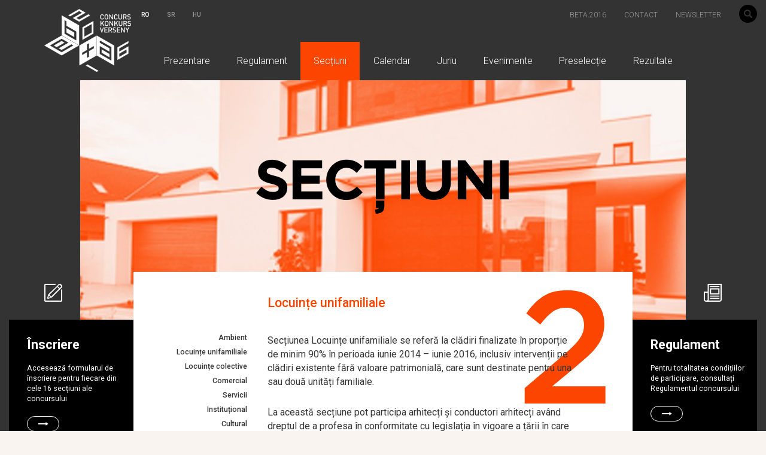

--- FILE ---
content_type: text/html; charset=utf-8
request_url: http://competition2016.betacity.eu/ro/categorii/locuinte-unifamiliale/
body_size: 10594
content:





<!DOCTYPE html>
<!--[if lt IE 7]>      <html class="no-js lt-ie9 lt-ie8 lt-ie7"> <![endif]-->
<!--[if IE 7]>         <html class="no-js lt-ie9 lt-ie8"> <![endif]-->
<!--[if IE 8]>         <html class="no-js lt-ie9"> <![endif]-->
<!--[if gt IE 8]><!--> <html class="no-js"> <!--<![endif]-->
	<head>
		<meta charset="utf-8" />
		<meta http-equiv="X-UA-Compatible" content="IE=edge" />
		<meta name="google-site-verification" content="2SnASUUVmxrEb1fbvxXh9EkdmeByN8IN12p13V8oiu0" />
	
		
	<meta property="og:url"           content="http://competition2016.betacity.eu/ro/categorii/locuinte-unifamiliale/" />
	<meta property="og:type"          content="website"/>
	<meta property="og:title"         content='Locuințe unifamiliale' />
	<meta property="og:description"   content="locuințe pentru una sau două unități familiale " />
	<meta property="og:image"         content="http://2016.betacity.eu/media/original_images/2_locuinte_unifamiliale_fXSn0D3.jpg"/>


		<meta property="fb:app_id"        content="300755356926170" />

		<title>
	Locuințe unifamiliale
</title>
		<meta name="viewport" content="width=device-width, initial-scale=1" />

		
		
	 <meta name="description" content="locuințe pentru una sau două unități familiale" />
	 <link rel="alternate" hreflang="ro" href="http://competition2016.betacity.eu/ro/categorii/locuinte-unifamiliale/">
	 <link rel="alternate" hreflang="hu" href="http://competition2016.betacity.eu/hu/categorii/locuinte-unifamiliale/">
	 <link rel="alternate" hreflang="sr-latn" href="http://competition2016.betacity.eu/sr-latn/categorii/locuinte-unifamiliale/">


		
		<link rel="stylesheet" href="//netdna.bootstrapcdn.com/bootstrap/3.3.2/css/bootstrap.min.css">
		<link rel="stylesheet" type="text/css" href="/static/vendor/flexslider/flexslider.css">
		<link rel="stylesheet" type="text/css" href="/static/vendor/font-awesome/css/font-awesome.css">
		<link rel="stylesheet" type="text/css" href="/static/vendor/parsley/parsley.css" />
		<link rel="stylesheet" type="text/css" href="/static/vendor/blightbox/dark.css" />
		<link rel="stylesheet" type="text/css" href="/static/css/competition.css">

		<script src='/static/vendor/jquery/js/jquery-2.2.1.min.js'></script>
		<script src='/static/vendor/jquery-cookie/js/jquery.cookie.js'></script>
		<script src="/static/vendor/blightbox/ekko-lightbox.min.js"></script>

		<script src='/static/vendor/flexslider/jquery.flexslider-min.js'></script>
		<script src='/static/vendor/imgliquid/imgLiquid-min.js'></script>
		<script type="text/javascript" src="/static/js/betacity.js"></script>

		<script src="//maxcdn.bootstrapcdn.com/bootstrap/3.3.2/js/bootstrap.min.js"></script>
		<script src="/static/vendor/parsley/parsley.js"></script>
		
			
		

		<link rel="shortcut icon" href="/static/img/icons/favicon.ico" type="image/x-icon">
		<link rel="icon" href="/static/img/icons/favicon.ico" type="image/x-icon">
	</head>

	<body class="template-categorie">
		

		
			
			








<div role="navigation" class="navbar navbar-inverse">
	<div class="container">
		<div class="col-md-offset-1">
			<div class="navbar-header">
				<button data-target=".navbar-collapse" data-toggle="collapse" class="navbar-toggle" type="button">
					<span class="sr-only">Toggle navigation</span>
					<span class="icon-bar"></span>
					<span class="icon-bar"></span>
					<span class="icon-bar"></span>
				</button>

				<a href="/" class="navbar-brand" title="Concurs" data-placement="top">

					
						<img src="/static/img/logo/logo_concurs.png" class="hidden-xs">
						<img src="/static/img/logo/logo_concurs_n.png" class="visible-xs">
					

				</a>
			</div>
		</div>

		<div class="navbar-collapse collapse">
			<div class="row">
				<div class="col-md-offset-1">
					<ul class="nav navbar-nav navbar-left language_switch">
						<li class="">
							<a href="#" class='select_lang  active' lang='ro'>RO</a>
						</li>
						<li>
							<a href="#" class='select_lang ' lang='sr-Latn'>SR</a>
						</li>
						<li>
							<a href="#" class='select_lang ' lang='hu'>HU</a>
						</li>
					</ul>

					<form class="navbar-form navbar-right" role="search" action="/ro/search/" method="get">
						<div class="input-group search_div">
							<input type="text" name="query" class="search_text" placeholder="SEARCH" value="" />
							<div class="input-group-btn">
								<button type="submit" class="btn search_btn"><i class="glyphicon glyphicon-search"></i></button>
							</div>
						</div>
					</form>

					<div class="navbar-right left_search_menu">
						<ul class="nav navbar-nav">
							<li>
								<a href="http://2016.betacity.eu">BETA.2016</a>
							</li>
							<li>
								<a href="/contact">CONTACT</a>
							</li>
							<li>
								<a href="#" data-toggle="modal" data-target="#modal_news">NEWSLETTER</a>
							</li>
						</ul>
					</div>
				</div>
			</div>

			<div class="row">
				<div class="col-md-offset-2 col-md-9">
					<ul class="nav navbar-nav main-nav">
						
							<li class="">
									<a href="/ro/prezentare/">Prezentare</a>
							</li>
						
							<li class="">
									<a href="/ro/regulament/">Regulament</a>
							</li>
						
							<li class=" active">
									<a href="/ro/categorii/">Secțiuni</a>
							</li>
						
							<li class="">
									<a href="/ro/calendar/">Calendar</a>
							</li>
						
							<li class="">
									<a href="/ro/juriu/">Juriu</a>
							</li>
						
							<li class="">
									<a href="/ro/evenimente/">Evenimente</a>
							</li>
						
							<li class="">
									<a href="/ro/preselectie/">Preselecție</a>
							</li>
						
							<li class="">
									<a href="/ro/rezultate/">Rezultate</a>
							</li>
						
					</ul>
				</div>
			</div>
		</div>
	</div>
</div>


<div class="modal fade" tabindex="-1" role="dialog" id="modal_news">
	<div class="modal-dialog">
		<div class="modal-content">
			<div class="modal-header">
				<button type="button" class="close" data-dismiss="modal" aria-label="Close"><span aria-hidden="true">&times;</span></button>
			</div>
			<div class="modal-body">
				
					
<style type="text/css">
	#mc_embed_signup {
		/*background: #fff;*/
		clear: left;
		font-size: 14px;
	}

	#mc_embed_signup div.mce_inline_error {
		background-color: #000;
		color: #fc4600;
		font-weight: normal;
	}

	#mc_embed_signup div.mc-field-group {
		margin-bottom: 5px;
	}

	#mc_embed_signup div.mc-field-group,
	#mc_embed_signup div.clear {
		text-align: center;
	}

		#mce-responses {
			padding: 0 40px;
		}

		#mce-error-response,
		#mce-success-response {
			padding-top: 15px;
		}

		#mce-error-response {
			color: #fc4600;
		}


	/* 
		Add your own MailChimp form style overrides in your site stylesheet or in this style block.
		We recommend moving this block and the preceding CSS link to the HEAD of your HTML file. 
	*/
</style>

<div id="mc_embed_signup">
	<form action="//betacity.us13.list-manage.com/subscribe/post?u=6441c63685d9461751cfb7ed4&amp;id=4e4f5d3378" method="post" id="mc-embedded-subscribe-form" name="mc-embedded-subscribe-form" class="validate" target="_blank" novalidate>
		<div id="mc_embed_signup_scroll">
			<div class="mc-field-group">
				<input type="email" value="" name="EMAIL" class="required email" id="mce-EMAIL" placeholder="Adresa de e-mail">
			</div>
			<div class="mc-field-group">
				<input type="text" value="" name="LNAME" class="required" id="mce-LNAME" placeholder="Nume si prenume">
			</div>
			<div id="mce-responses" class="clear">
				<div class="response" id="mce-error-response" style="display:none"></div>
				<div class="response" id="mce-success-response" style="display:none"></div>
			</div>
			<!-- real people should not fill this in and expect good things - do not remove this or risk form bot signups-->
			<div style="position: absolute; left: -5000px;" aria-hidden="true">
				<input type="text" name="b_6441c63685d9461751cfb7ed4_4e4f5d3378" tabindex="-1" value="">
			</div>
			<div class="clear">
				<input type="submit" value="ABONARE" name="subscribe" id="mc-embedded-subscribe" class="button submit_but">
			</div>
		</div>
	</form>
</div>

<script type='text/javascript' src='//s3.amazonaws.com/downloads.mailchimp.com/js/mc-validate.js'></script>

<script type='text/javascript'>
	(function($) {
		window.fnames = new Array();
		window.ftypes = new Array();
		fnames[0] = 'EMAIL';
		ftypes[0] = 'email';
		fnames[2] = 'LNAME';
		ftypes[2] = 'text';
		/*
		 * Translated default messages for the $ validation plugin.
		 * Locale: RO
		 */
		$.extend($.validator.messages, {
			required: "Acest câmp este obligatoriu.",
			remote: "Te rugăm să completezi acest câmp.",
			email: "Te rugăm să introduci o adresă de email validă",
			url: "Te rugăm sa introduci o adresă URL validă.",
			date: "Te rugăm să introduci o dată corectă.",
			dateISO: "Te rugăm să introduci o dată (ISO) corectă.",
			number: "Te rugăm să introduci un număr întreg valid.",
			digits: "Te rugăm să introduci doar cifre.",
			creditcard: "Te rugăm să introduci un numar de carte de credit valid.",
			equalTo: "Te rugăm să reintroduci valoarea.",
			accept: "Te rugăm să introduci o valoare cu o extensie validă.",
			maxlength: $.validator.format("Te rugăm să nu introduci mai mult de {0} caractere."),
			minlength: $.validator.format("Te rugăm să introduci cel puțin {0} caractere."),
			rangelength: $.validator.format("Te rugăm să introduci o valoare între {0} și {1} caractere."),
			range: $.validator.format("Te rugăm să introduci o valoare între {0} și {1}."),
			max: $.validator.format("Te rugăm să introduci o valoare egal sau mai mică decât {0}."),
			min: $.validator.format("Te rugăm să introduci o valoare egal sau mai mare decât {0}.")
		});
	}(jQuery));
	var $mcj = jQuery.noConflict(true);

	$('#mc-embedded-subscribe-form').on('submit',function(e){

		$.ajax({
			url: '/ro/register_newsletter', 
			type: 'POST',
			data: {
				'email': $('#mce-EMAIL').val(),
				'name': $('#mce-LNAME').val(),
				'language': "ro"
			},
			success: function (data) {
				console.log(data);

			},
		});
	})
</script>
				
			</div>
			<div class="modal-footer">

			</div>
		</div>
	</div>
</div>



	<form action="/ro/i18n/setlang/" method="post" id="lang_select_form">
		<input type='hidden' name='csrfmiddlewaretoken' value='7EQ19lDAHVEXrSMEihXswyUjD4HWmlCI' />
		<input type="hidden" name='language' id='lang_input'>
	</form>
<!-- <div class="lang_selection"></div> -->


	<script>
	$( document ).ready(function() {

		$('.select_lang').click(function(e){
			e.preventDefault();
			var lang = $(this).attr('lang');
			$('#lang_input').val(lang)
			$('#lang_select_form').submit();
		});

		$('.navbar-collapse').on('show.bs.collapse', function () {
			// $("body").css("overflow", "hidden");
		});

		$('.navbar-collapse').on('hide.bs.collapse', function () {
			// $("body").css("overflow", "auto");
		});



	});


	</script>

		

		
<div class="container-fluid" style="background: #333;">
	<div class="container header_page">
	
		<div class="row"><h1 class="text-center">SECȚIUNI</h1></div>
		<div class="row">
			<div class="col-md-1 hidden-xs"><div class="icon pull-right"><img src="/static/img/icons/icon_inscriere.svg" ></div></div>
			<div class="container-image col-xs-12 col-md-10">
				<div style="height:100%"><img alt="Locuinţe unifamiliale" height="409" src="http://2016.betacity.eu/media/images/2_locuinte_unifamiliale_fXSn0D3.width-1200.jpg" width="1200"></div>
			</div>
			<div class="col-md-1 hidden-xs"><div class="icon"><img src="/static/img/icons/icon_regulament.svg" ></div></div>
		</div>
	
		<div class="row hidden-xs" style="min-height: 250px;">	
			<div class="col-md-2" style="padding: 0;">
				<div id="register_box" class="box">
					<h2>Înscriere</h2>
					Accesează formularul de înscriere pentru fiecare din cele 16 secțiuni ale concursului
					
					<div class="clearfix"></div>
					<a class="but_nav" href="/ro/inscriere-2"><i class="fa fa-long-arrow-right"></i></a>
				</div>
			</div>
			<div class="col-md-8"></div>
			<div class="col-md-2" style="padding: 0;">
				<div id="rules_box" class="box">
					<h2>Regulament</h2>
					Pentru totalitatea condițiilor de participare, consultați Regulamentul concursului
					<div class="clearfix"></div>
					<a class="but_nav" href="/ro/regulament"><i class="fa fa-long-arrow-right"></i></a>
				</div>
			</div>
		</div>
		<div class="row visible-xs">
			<div class="mbox">
				<a href="/ro/inscriere">
					<img src="/static/img/icons/icon_inscriere.svg" >
					<h2>Înscriere</h2>
				</a>
			</div>
			<div class="mbox">
				<a href="/ro/regulament">
					<img src="/static/img/icons/icon_regulament.svg" >
					<h2>Regulament</h2>
				</a>
			</div>
		</div>
	</div>
</div>
    
		
			
<div class="container-fluid">
	<div class="container">
		<div class="row">
			<div class="main_page col-md-offset-2 col-md-8">
				

	<div class="big_num">2</div>

	<div class="row">

		<div class="page_menu_side col-md-3 hidden-xs">
			<ul class="nav">
				
					<li><a href="/ro/categorii/ambient">Ambient</a></li>
				
					<li><a href="/ro/categorii/locuinte-unifamiliale">Locuințe unifamiliale</a></li>
				
					<li><a href="/ro/categorii/locuinte-colective">Locuințe colective</a></li>
				
					<li><a href="/ro/categorii/comercial">Comercial</a></li>
				
					<li><a href="/ro/categorii/servicii">Servicii</a></li>
				
					<li><a href="/ro/categorii/institutional">Instituțional</a></li>
				
					<li><a href="/ro/categorii/cultural">Cultural</a></li>
				
					<li><a href="/ro/categorii/patrimoniu">Patrimoniu</a></li>
				
					<li><a href="/ro/categorii/dezvoltare-urbanarurala">Dezvoltare urbană/rurală</a></li>
				
					<li><a href="/ro/categorii/spatiu-public">Spațiu public</a></li>
				
					<li><a href="/ro/categorii/initiative-pentru-arhitectura-de-calitate">Inițiative pentru arhitectură de calitate</a></li>
				
					<li><a href="/ro/categorii/arta-spatiul-public">Arta în spațiul public</a></li>
				
					<li><a href="/ro/categorii/infrastructura">Infrastructură</a></li>
				
					<li><a href="/ro/categorii/lucrari-de-licenta">Lucrări de licență</a></li>
				
					<li><a href="/ro/categorii/viziuni-arhitecturale">Viziuni arhitecturale</a></li>
				
					<li><a href="/ro/categorii/text-de-arhitetctura">Text de arhitectură</a></li>
				
			</ul>
		</div>

		<div class="mpage_menu_side visible-xs">
			<div>Alege una din secțiunile de mai jos:</div>
			<select class="main_select" id="">
				
					<option value="ambient" >Ambient</option>
				
					<option value="locuinte-unifamiliale" selected="selected">Locuințe unifamiliale</option>
				
					<option value="locuinte-colective" >Locuințe colective</option>
				
					<option value="comercial" >Comercial</option>
				
					<option value="servicii" >Servicii</option>
				
					<option value="institutional" >Instituțional</option>
				
					<option value="cultural" >Cultural</option>
				
					<option value="patrimoniu" >Patrimoniu</option>
				
					<option value="dezvoltare-urbanarurala" >Dezvoltare urbană/rurală</option>
				
					<option value="spatiu-public" >Spațiu public</option>
				
					<option value="initiative-pentru-arhitectura-de-calitate" >Inițiative pentru arhitectură de calitate</option>
				
					<option value="arta-spatiul-public" >Arta în spațiul public</option>
				
					<option value="infrastructura" >Infrastructură</option>
				
					<option value="lucrari-de-licenta" >Lucrări de licență</option>
				
					<option value="viziuni-arhitecturale" >Viziuni arhitecturale</option>
				
					<option value="text-de-arhitetctura" >Text de arhitectură</option>
				
			</select>
		</div>

		<div class="col-md-9 col-xs-12">
			<h2 style="margin-bottom: 40px;">Locuințe unifamiliale</h2>
			<div class="right-padded"><div class="rich-text"><p>Secțiunea Locuințe unifamiliale se referă la clădiri finalizate în proporție de minim 90% în perioada iunie 2014 – iunie 2016, inclusiv intervenții pe clădiri existente fără valoare patrimonială, care sunt destinate pentru una sau două unități familiale.</p><p>La această secțiune pot participa arhitecți și conductori arhitecți având dreptul de a profesa în conformitate cu legislația în vigoare a țării în care își exercită profesia, precum și colective coordonate de aceștia.<br/></p><p>Lucrările ce vor participa la această secțiune trebuie sau să fie situate în euroregiunea DKMT (județele Timiș, Caraș-Severin, Arad și Hunedoara din România, județele Csongrád și Bács-Kiskun din Ungaria și provincia Vojvodina din Serbia), sau autorii lor să fie domiciliați în această euroregiune.</p>Premiul pentru excelență în cadrul acestei secțiuni a concursului este în valoare de 1000 de euro*.<p></p><p>Pentru a înscrie o lucrare la această categorie este obligatorie respectarea modelului-cadru LAYOUT ÎNSCRIERE. Lucrarea poate fi înscrisă în concurs completând <a href="http://competition2016.betacity.eu/ro/inscriere/">FORMULARUL DE ÎNSCRIERE</a>.<br/></p><p>Mai multe detalii depre concurs puteți afla parcurgând <a href="http://competition2016.betacity.eu/ro/regulament/">Regulamentul </a>acestuia.</p><p></p><hr/><p></p>* Conform cu prevederile Regulamentului de concurs<br/><p></p></div></div>
		</div>

		<div class="row">
			<div class="col-md-3 hidden-xs">
				<div class="pdf_dl">
				<a href="/documents/78/02_SINGLE_FAMILY_HOUSING.zip" target="_blank">
					<img src="/static/img/icons/pdf.png" alt="">
					Layout<br> Expoziție
				</a>
			</div>
			</div>
			<div class="big_deadline col-xs-12 col-md-8">
				<h2>Deadline</h2>
				<div>05 Septembrie</div>
			</div>
		</div>

		<div class="col-md-9 col-md-offset-3 col-xs-12">
			<div class="right-padded"><p><b>Adrian Untaru<br></b>
ADNBA s-a înființat în 2003 în București, de către Andrei Șerbescu și Adrian Untaru, cărora li s-a alăturat ulterior Bogdan Brădățeanu. Lucrările ADNBA sunt caracterizate de încercarea celor trei de a găsi echilibrul perfect între experiment și experiență, în peisajul complex și delicat al vieții contemporane. În timp ce cred în arhitectură ca gest creativ, cu valoare culturală și responsabilitate socială, recunoasc și uneori hazardata și mereu subiectiva distincție dintre aceste atribute, într-un context ce se modifică atât de rapid precum România de azi sau întreaga Europă de est.</p>

<p><b>Goran Vojvodić<br></b>
Goran a absolvit Facultatea de Arhitectură din cadrul Universității din Belgrad. Printre realizările sale profesionale se numără proiecte pentru clădiri rezidențiale, hoteluri, clădiri de birouri, facilități sportive cu diverse destinații, interioare pentru spații publice sau private, cu un număr mare de proiecte realizate atât în Serbia cât și în străinătate. Pentru realizările sale a obținut un număr de 22 de premii printre care premiul ”Borba” pentru Arhitectură, premiul ”April” al Orașului Belgrad, precum și Marele Premiu pentru Întreaga Carieră primit din partea Uniunii Arhitecților din Serbia. Este fondatorul biroului Biro VIA din 2007, iar din 2014 predă ca profesor în cadrul Universității din Belgrad.</p>

<p><b>Balázs Marián<br></b>
Arhitect, partener-asociat Gereben Marián Architects Ltd. - birou de arhitectură înființat în 2010, profesor în programul de master al Universității de Arte și Design Moholy-Nagy din Budapesta. Balázs Marián și partenerul său Péter Gereben lucrează împreună de doar șase ani, reușind deja să creeze un număr de proiecte realizate și proiecte care așteaptă să fie construite. Înainte de a lucra ca o echipă, aceștia au activat în diferite birouri de arhitectură, dezvoltând abordări pentru diferite sarcini arhitecturale. Rezultatul celor șase ani de muncă în comun este cel mai clar vizibil în proiectul unui complex turistic de scară mică între viile din regiunea Eger.</div>

			<div class="pdf_dl col-xs-offset-3 col-xs-6 visible-xs">
				<a href="/documents/78/02_SINGLE_FAMILY_HOUSING.zip">
					<img src="/static/img/icons/pdf.png" alt="" target="_blank">
					Layout<br> Expoziție
				</a>
			</div>

		</div>
	</div>

	<div class="row" style="margin-top: 40px;">
		<div class="col-md-offset-3" style="padding-left:15px">
					<h3>Membrii juriului pentru secțiunea Locuințe unifamiliale</h3>
				</div>

		<div class="jury_list col-md-offset-1 col-md-10">
		
			<div class="col-md-4 fit_img_w">
				
				<div class="row thumb" style="background: #CCC url('http://2016.betacity.eu/media/images/1.Adrian_Untaru_9BAPf5d.width-400.jpg') no-repeat center;background-size: cover;">
					<div class="caption"><span>Adrian Untaru</span></div>
				</div>
			</div>
		
			<div class="col-md-4 fit_img_w">
				
				<div class="row thumb" style="background: #CCC url('http://2016.betacity.eu/media/images/2.Goran_Vojvodic_UNT8kCm.width-400.jpg') no-repeat center;background-size: cover;">
					<div class="caption"><span>Goran Vojvodić</span></div>
				</div>
			</div>
		
			<div class="col-md-4 fit_img_w">
				
				<div class="row thumb" style="background: #CCC url('http://2016.betacity.eu/media/images/3.Marian_Balasz_O2nt0X7.width-400.jpg') no-repeat center;background-size: cover;">
					<div class="caption"><span>Balázs Marián</span></div>
				</div>
			</div>
		
		</div>
	</div>



    <script>
    $(function() {
    	if ($(window).width() <= 768) {
    		$(".main_select").change(function() {
    			window.location = "/ro/categorii/" + $(this).val();
    		});
    	}
    });
    </script>

			</div>
		</div>
	</div>
</div>

<script>
	$(function() {
		if ($(window).width() > 768) {
			var $boxes = $(".box");
			
			$(window).on("scroll", function() {
				var btop = $(".main_page").offset().top,
					ftop = $("#footer").offset().top,
					fromTop = $(this).scrollTop();

				if ((fromTop - 70) > btop && fromTop < (ftop - 250)) {
					if (!$boxes.hasClass("fixed")) {
						$boxes.addClass("fixed");
						$boxes.width($boxes.parent().width() - 45);
					}
				} else
					$boxes.removeClass("fixed");
				// $boxes.stop().animate({"top": (fromTop - 70) > btop ? (fromTop - btop - 80) : 0}, 0);
			});

			$(window).on("resize", function() {
				$boxes.width($boxes.parent().width() - 45);
			})
		}
	});
</script>


		
		
			
		
		
		
		
			
			








<div id="footer" class="container-fluid" style="background: #333;">
	<div class="container">
		<div class="row">
			<div class="col-md-offset-1 col-md-10">
				<div class="row">
					<div class="col-md-3 col-xs-12 small_logo">
						<img src="/static/img/logo/logo_concurs.png" alt="" height="65" >
						<div class="row"><div class="col-xs-12">&copy; BETA 2016. All rights reserved.</div></div>
					</div>
					<div class="col-md-2 hidden-xs">
						<ul class="nav">
							<li><a href="http://2016.betacity.eu">BETA.2016</a></li>
							<li><a href="/">Arhivă</a></li>
							<li><a href="/ro/contact">Contact</a></li>
							<li><a href="#" data-toggle="modal" data-target="#modal_news">Newsletter</a></li>
						</ul>
					</div>
					<div class="col-md-2 hidden-xs">
						<ul class="nav main-nav">
							
								<li class="">
										<a href="/ro/prezentare/">Prezentare</a>
								</li>
							
								<li class="">
										<a href="/ro/regulament/">Regulament</a>
								</li>
							
								<li class=" active">
										<a href="/ro/categorii/">Secțiuni</a>
								</li>
							
								<li class="">
										<a href="/ro/calendar/">Calendar</a>
								</li>
							
								<li class="">
										<a href="/ro/juriu/">Juriu</a>
								</li>
							
								<li class="">
										<a href="/ro/evenimente/">Evenimente</a>
								</li>
							
								<li class="">
										<a href="/ro/preselectie/">Preselecție</a>
								</li>
							
								<li class="">
										<a href="/ro/rezultate/">Rezultate</a>
								</li>
							
						</ul>
					</div>
					<div class="col-md-5 hidden-xs">
						<h4 style="margin-top:-45px; color: #fc4600;">SECȚIUNI</h4>
						<ul class="nav categories">
							
								<li>
									<a href="/ro/categorii/ambient/">Ambient</a>
								</li>
							
								<li>
									<a href="/ro/categorii/locuinte-unifamiliale/">Locuințe unifamiliale</a>
								</li>
							
								<li>
									<a href="/ro/categorii/locuinte-colective/">Locuințe colective</a>
								</li>
							
								<li>
									<a href="/ro/categorii/comercial/">Comercial</a>
								</li>
							
								<li>
									<a href="/ro/categorii/servicii/">Servicii</a>
								</li>
							
								<li>
									<a href="/ro/categorii/institutional/">Instituțional</a>
								</li>
							
								<li>
									<a href="/ro/categorii/cultural/">Cultural</a>
								</li>
							
								<li>
									<a href="/ro/categorii/patrimoniu/">Patrimoniu</a>
								</li>
							
								<li>
									<a href="/ro/categorii/dezvoltare-urbanarurala/">Dezvoltare urbană/rurală</a>
								</li>
							
								<li>
									<a href="/ro/categorii/spatiu-public/">Spațiu public</a>
								</li>
							
								<li>
									<a href="/ro/categorii/initiative-pentru-arhitectura-de-calitate/">Inițiative</a>
								</li>
							
								<li>
									<a href="/ro/categorii/arta-spatiul-public/">Arta în spațiul public</a>
								</li>
							
								<li>
									<a href="/ro/categorii/infrastructura/">Infrastructură</a>
								</li>
							
								<li>
									<a href="/ro/categorii/lucrari-de-licenta/">Lucrări de licență</a>
								</li>
							
								<li>
									<a href="/ro/categorii/viziuni-arhitecturale/">Viziuni arhitecturale</a>
								</li>
							
								<li>
									<a href="/ro/categorii/text-de-arhitetctura/">Text de arhitectură</a>
								</li>
							
						</ul>
					</div>
				</div>
			</div>
		</div>
		<div class="row"><div class="col-xs-12"><hr class="full"></div></div>
		<div class="row">
			<div class="col-md-offset-1 col-md-11 col-xs-12">
				<div class="row sponsor_thumbs">
					
						<div class="">
							<h4>Organizator</h4>
							
								<a href="http://www.oartimis.ro" target="_blank">
								
									<img alt="OAR TIMIS" height="163" src="http://2016.betacity.eu/media/images/OAR_TIMIS_wS2cRPm.width-400.png" width="400">
								
								</a>
							
						</div>
					
						<div class="">
							<h4>Sponsor principal</h4>
							
								<a href="http://www.elba.ro/" target="_blank">
								
									<img alt="ELBA" height="163" src="http://2016.betacity.eu/media/images/ELBA_sUE9oOH.width-400.png" width="400">
								
								</a>
							
						</div>
					
						<div class="">
							<h4>Sponsor</h4>
							
								<a href="http://www.velux.ro/" target="_blank">
								
									<img alt="VELUX" height="163" src="http://2016.betacity.eu/media/images/VELUX_WcZGJkK.width-400.png" width="400">
								
								</a>
							
								<a href="http://www.macon.ro/" target="_blank">
								
									<img alt="Macon" height="163" src="http://2016.betacity.eu/media/images/macon.width-400.png" width="400">
								
								</a>
							
								<a href="http://wienerberger.ro/" target="_blank">
								
									<img alt="wienerberger.png" height="163" src="http://2016.betacity.eu/media/images/wienerberger.width-400.png" width="400">
								
								</a>
							
								<a href="https://www.egger.com/RO_ro/index.htm" target="_blank">
								
									<img alt="egger.png" height="163" src="http://2016.betacity.eu/media/images/egger.width-400.png" width="400">
								
								</a>
							
								<a href="http://www.tempini-romania.ro/" target="_blank">
								
									<img alt="Tempini" height="163" src="http://2016.betacity.eu/media/images/Tempini.width-400.png" width="400">
								
								</a>
							
								<a href="http://www.holver.ro/" target="_blank">
								
									<img alt="Holver" height="163" src="http://2016.betacity.eu/media/images/Logo_Holver_alb_iaLNt6q.width-400.png" width="400">
								
								</a>
							
								<a href="http://www.geze.ro/" target="_blank">
								
									<img alt="Geze" height="163" src="http://2016.betacity.eu/media/images/Logo_Geze_alb_GMzANY4.width-400.png" width="400">
								
								</a>
							
								<a href="" target="_blank">
								
									<img alt="Alukönigstahl" height="163" src="http://2016.betacity.eu/media/images/Logo_Alukoenig_alb.width-400.png" width="400">
								
								</a>
							
								<a href="http://www.ytong.ro/" target="_blank">
								
									<img alt="Ytong" height="163" src="http://2016.betacity.eu/media/images/Ytong_alb_negru_site_yK02zJ9.width-400.png" width="400">
								
								</a>
							
								<a href="http://www.kingspan.ro/" target="_blank">
								
									<img alt="KIngspan" height="163" src="http://2016.betacity.eu/media/images/Logo_alb_Kingspan.width-400.png" width="400">
								
								</a>
							
								<a href="http://www.bergbanat.ro/" target="_blank">
								
									<img alt="Berg Banat" height="163" src="http://2016.betacity.eu/media/images/Logo_BergBanat_alb_2.width-400.png" width="400">
								
								</a>
							
						</div>
					
						<div class="">
							<h4>Parteneri instituționali</h4>
							
								<a href="http://www.primariatm.ro/index.php" target="_blank">
								
									<img alt="PMT" height="163" src="http://2016.betacity.eu/media/images/PMT_dX3vIvS.width-400.png" width="400">
								
								</a>
							
								<a href="http://www.cjtimis.ro/" target="_blank">
								
									<img alt="CJT" height="163" src="http://2016.betacity.eu/media/images/CJT.width-400.png" width="400">
								
								</a>
							
								<a href="http://www.muzeuldeartatm.ro/" target="_blank">
								
									<img alt="MART" height="163" src="http://2016.betacity.eu/media/images/MART.width-400.png" width="400">
								
								</a>
							
								<a href="http://www.arh.upt.ro/" target="_blank">
								
									<img alt="FAUT" height="163" src="http://2016.betacity.eu/media/images/FAUTALB.width-400.png" width="400">
								
								</a>
							
								<a href="http://www.afcn.ro/" target="_blank">
								
									<img alt="AFCN" height="163" src="http://2016.betacity.eu/media/images/AFCN.width-400.png" width="400">
								
								</a>
							
								<a href="http://www.dccpcnjtimis.ro/dccpcnj_timis.htm" target="_blank">
								
									<img alt="DJCTM" height="163" src="http://2016.betacity.eu/media/images/DIR_JUDCULT.width-400.png" width="400">
								
								</a>
							
								<a href="http://www.bcut.ro/" target="_blank">
								
									<img alt="BCUT" height="163" src="http://2016.betacity.eu/media/images/logo_BCUT_alb_6khTU5Z.width-400.png" width="400">
								
								</a>
							
								<a href="http://www.upt.ro/" target="_blank">
								
									<img alt="UPT" height="163" src="http://2016.betacity.eu/media/images/logo_UPT_alb_format_site.width-400.png" width="400">
								
								</a>
							
						</div>
					
						<div class="">
							<h4>Parteneri</h4>
							
								<a href="" target="_blank">
								
									<img alt="OAR Arad" height="163" src="http://2016.betacity.eu/media/images/OAR_ARAD_t7guohI.width-400.png" width="400">
								
								</a>
							
								<a href="http://www.oar-bvcvhr.ro" target="_blank">
								
									<img alt="OAR BRAȘOV" height="163" src="http://2016.betacity.eu/media/images/OAR_BV-CV-HG.width-400.png" width="400">
								
								</a>
							
								<a href="http://www.oarhunedoara.ro" target="_blank">
								
									<img alt="OAR HUNEDOARA" height="163" src="http://2016.betacity.eu/media/images/OAR_HUNEDOARA.width-400.png" width="400">
								
								</a>
							
								<a href="https://csmek.wordpress.com/" target="_blank">
								
									<img alt="SZEGED" height="163" src="http://2016.betacity.eu/media/images/SZEGED_DUxlSno.width-400.png" width="400">
								
								</a>
							
								<a href="http://dans.org.rs/" target="_blank">
								
									<img alt="DANS" height="163" src="http://2016.betacity.eu/media/images/DANS_Fw7zKAo.width-400.png" width="400">
								
								</a>
							
								<a href="http://www.cab.rs/en/" target="_blank">
								
									<img alt="CAB" height="163" src="http://2016.betacity.eu/media/images/CAB.width-400.png" width="400">
								
								</a>
							
								<a href="http://www.bina.rs/" target="_blank">
								
									<img alt="BINA" height="163" src="http://2016.betacity.eu/media/images/BINA.width-400.png" width="400">
								
								</a>
							
								<a href="http://kek.org.hu/" target="_blank">
								
									<img alt="KEK" height="163" src="http://2016.betacity.eu/media/images/KEK.width-400.png" width="400">
								
								</a>
							
								<a href="https://www.uniuneaarhitectilor.ro/" target="_blank">
								
									<img alt="UAR" height="163" src="http://2016.betacity.eu/media/images/UAR-TM.width-400.png" width="400">
								
								</a>
							
								<a href="https://asociatiadelapatru.wordpress.com/" target="_blank">
								
									<img alt="A4" height="163" src="http://2016.betacity.eu/media/images/A4.width-400.png" width="400">
								
								</a>
							
								<a href="http://www.timisoara2021.ro/" target="_blank">
								
									<img alt="TM 2021" height="163" src="http://2016.betacity.eu/media/images/TM2021_capitala_logo_alb.width-400.png" width="400">
								
								</a>
							
								<a href="https://www.facebook.com/urbansurveytm/?hc_location=ufi" target="_blank">
								
									<img alt="US" height="163" src="http://2016.betacity.eu/media/images/URBANSURVEY.width-400.png" width="400">
								
								</a>
							
								<a href="http://mysmartcity.ro/" target="_blank">
								
									<img alt="SMARTCITY" height="163" src="http://2016.betacity.eu/media/images/SMARTCITY_2_ZZyVKbv.width-400.png" width="400">
								
								</a>
							
								<a href="http://incomunitate.tumblr.com/" target="_blank">
								
									<img alt="in comunitate" height="163" src="http://2016.betacity.eu/media/images/in_comunitate.width-400.png" width="400">
								
								</a>
							
								<a href="http://de-a-arhitectura.ro" target="_blank">
								
									<img alt="DE-A ARHITECTURA" height="163" src="http://2016.betacity.eu/media/images/DE-A_ARHITECTURA.width-400.png" width="400">
								
								</a>
							
								<a href="http://urbaneye.ro/" target="_blank">
								
									<img alt="UrbanEye" height="163" src="http://2016.betacity.eu/media/images/URBAN_EYE_zX8IoRD.width-400.png" width="400">
								
								</a>
							
								<a href="http://triade.ro/" target="_blank">
								
									<img alt="TRIADE" height="163" src="http://2016.betacity.eu/media/images/TRIADE.width-400.png" width="400">
								
								</a>
							
								<a href="http://novaiskra.com/en" target="_blank">
								
									<img alt="NOVA ISKRA" height="163" src="http://2016.betacity.eu/media/images/nova_iskra_qvPZF9m.width-400.png" width="400">
								
								</a>
							
								<a href="http://kulttura.rs/" target="_blank">
								
									<img alt="KultTura" height="163" src="http://2016.betacity.eu/media/images/Kulttura_b0fWCBs.width-400.png" width="400">
								
								</a>
							
								<a href="http://www.artencounters.ro/language/ro/" target="_blank">
								
									<img alt="Art Encounters" height="163" src="http://2016.betacity.eu/media/images/AE_Et17aH5.width-400.png" width="400">
								
								</a>
							
								<a href="http://www.plai.ro/" target="_blank">
								
									<img alt="Plai" height="163" src="http://2016.betacity.eu/media/images/plai_logo_alb.width-400.png" width="400">
								
								</a>
							
								<a href="http://www.societateatimisoara.ro/" target="_blank">
								
									<img alt="Societatea Timișoara" height="163" src="http://2016.betacity.eu/media/images/Logo_Societatea_Timisoara_EblgGSh.width-400.png" width="400">
								
								</a>
							
								<a href="http://www.cofetariacodrina.ro/" target="_blank">
								
									<img alt="Codrina" height="163" src="http://2016.betacity.eu/media/images/Logo_Codrina_alb_RPDWqK4.width-400.png" width="400">
								
								</a>
							
								<a href="http://www.ccgtm.ro/" target="_blank">
								
									<img alt="Centrul Cultural German" height="163" src="http://2016.betacity.eu/media/images/Logo_CCG_alb_dWwywwA.width-400.png" width="400">
								
								</a>
							
								<a href="http://asop.org.ro/" target="_blank">
								
									<img alt="ASOP" height="163" src="http://2016.betacity.eu/media/images/Logo_ASOP_alb.width-400.png" width="400">
								
								</a>
							
						</div>
					
						<div class="">
							<h4>Parteneri media</h4>
							
								<a href="http://e-zeppelin.ro/" target="_blank">
								
									<img alt="ZEPPELIN" height="163" src="http://2016.betacity.eu/media/images/ZEPPELIN_gdkJzLs.width-400.png" width="400">
								
								</a>
							
								<a href="http://arhitectura-1906.ro/" target="_blank">
								
									<img alt="ARHITECTURA" height="163" src="http://2016.betacity.eu/media/images/ARHITECTURA.width-400.png" width="400">
								
								</a>
							
								<a href="http://www.institute.ro/" target="_blank">
								
									<img alt="INSTITUTE" height="163" src="http://2016.betacity.eu/media/images/THE_INSTITUTE_V2.width-400.png" width="400">
								
								</a>
							
								<a href="http://www.pressalert.ro/" target="_blank">
								
									<img alt="Pressalert" height="163" src="http://2016.betacity.eu/media/images/Pressalert_logo_alb_qgtVji7.width-400.png" width="400">
								
								</a>
							
								<a href="http://radiotimisoara.ro/" target="_blank">
								
									<img alt="Radio Timișoara" height="163" src="http://2016.betacity.eu/media/images/Radio_Timisoara_logo_alb.width-400.png" width="400">
								
								</a>
							
								<a href="http://timisoara.tvr.ro/" target="_blank">
								
									<img alt="TVR Timișoara" height="163" src="http://2016.betacity.eu/media/images/TVR_Timisoara_logo_an_yuynZSF.width-400.png" width="400">
								
								</a>
							
								<a href="http://temesvarihirek.ro/" target="_blank">
								
									<img alt="Temesvari Hirek" height="163" src="http://2016.betacity.eu/media/images/Temesvari_Hirekro_logo_alb_tvFd1IT.width-400.png" width="400">
								
								</a>
							
								<a href="http://livetimisoara.ro/" target="_blank">
								
									<img alt="Live Timișoara" height="163" src="http://2016.betacity.eu/media/images/Live_Timisoara_logo_alb.width-400.png" width="400">
								
								</a>
							
								<a href="http://timpolis.ro/" target="_blank">
								
									<img alt="Timpolis" height="163" src="http://2016.betacity.eu/media/images/Timpolis_logo_alb_3.width-400.png" width="400">
								
								</a>
							
								<a href="http://www.pentrutimisoara.ro/" target="_blank">
								
									<img alt="Pentru Timișoara" height="163" src="http://2016.betacity.eu/media/images/Pentru_Timisoara_logo_an_2.width-400.png" width="400">
								
								</a>
							
								<a href="http://dumbravitatv.ro/" target="_blank">
								
									<img alt="Dumbrăvița TV" height="163" src="http://2016.betacity.eu/media/images/Dumbravita_TV_logo_alb_stanga.width-400.png" width="400">
								
								</a>
							
								<a href="http://www.sursadevest.ro/" target="_blank">
								
									<img alt="Sursa de Vest" height="163" src="http://2016.betacity.eu/media/images/Sursa_de_Vest_logo_alb_bun_9t8em52.width-400.png" width="400">
								
								</a>
							
								<a href="http://www.tion.ro/" target="_blank">
								
									<img alt="Tion" height="163" src="http://2016.betacity.eu/media/images/Logo_Tion_an_pt_site.width-400.png" width="400">
								
								</a>
							
								<a href="http://timisoara.24fun.ro/" target="_blank">
								
									<img alt="24-FUN" height="163" src="http://2016.betacity.eu/media/images/Logo_24_fun_alb.width-400.png" width="400">
								
								</a>
							
								<a href="http://telenova.ro/stiri/" target="_blank">
								
									<img alt="Tele Nova" height="163" src="http://2016.betacity.eu/media/images/EuropaNova_logo_an.width-400.png" width="400">
								
								</a>
							
								<a href="http://altradio.tm.ro/" target="_blank">
								
									<img alt="AltRadio" height="163" src="http://2016.betacity.eu/media/images/Logo_AltRadio_an.width-400.png" width="400">
								
								</a>
							
								<a href="https://www.igloo.ro/" target="_blank">
								
									<img alt="Igloo" height="163" src="http://2016.betacity.eu/media/images/Logo_Igloo_alb_Mo2Qr7r.width-400.png" width="400">
								
								</a>
							
								<a href="http://radioromaniacultural.ro/" target="_blank">
								
									<img alt="Radio România Cultural" height="163" src="http://2016.betacity.eu/media/images/Logo_RRC_alb_IHwzvlH.width-400.png" width="400">
								
								</a>
							
						</div>
					
						<div class="">
							<h4>Susținători</h4>
							
								<a href="http://www.cramele-recas.ro/" target="_blank">
								
									<img alt="Cramele Recaș" height="163" src="http://2016.betacity.eu/media/images/Logo_Recas_alb_2.width-400.png" width="400">
								
								</a>
							
								<a href="https://www.facebook.com/monsieurbistro.timisoara/" target="_blank">
								
									<img alt="Monsieur Bistro" height="163" src="http://2016.betacity.eu/media/images/Logo_Bistro_alb_nNyZ8ER.width-400.png" width="400">
								
								</a>
							
						</div>
					
						<div class="">
							<h4>Locații Partenere</h4>
							
								<a href="http://www.adetim.ro/" target="_blank">
								
									<br>
									ADETIM
								
								</a>
							
								<a href="http://altclub.ro/" target="_blank">
								
									<br>
									Alt Club
								
								</a>
							
								<a href="http://dev.bjt.ro/d/node/22" target="_blank">
								
									<br>
									Atelierul de urbanism PMT
								
								</a>
							
								<a href="https://carturesti.ro/info/librariile-carturesti" target="_blank">
								
									<br>
									Cărtureşti Timişoara - Mercy
								
								</a>
							
								<a href="https://www.facebook.com/club.darc.timisoara" target="_blank">
								
									<br>
									Club D&#39;arc
								
								</a>
							
								<a href="https://www.eximtur.ro/agentii/Agentia-EXIMTUR-Timisoara-A-Iulia--5.html" target="_blank">
								
									<br>
									Eximtur
								
								</a>
							
								<a href="https://www.google.ro/maps/place/FARMACIA+DIANTHUS+S.R.L/@45.7556,21.2271,15z/data=!4m5!3m4!1s0x0:0xc71cb452c1157247!8m2!3d45.7556!4d21.2271" target="_blank">
								
									<br>
									Farmacia Dianthus
								
								</a>
							
								<a href="http://www.green-future.ro/" target="_blank">
								
									<br>
									Green Future
								
								</a>
							
								<a href="http://www.librariumgrup.ro/carteadenisip/" target="_blank">
								
									<br>
									Librăria Cartea de Nisip
								
								</a>
							
								<a href="https://www.google.ro/maps/place/FARMACIA+DIANTHUS+S.R.L/@45.7556,21.2271,15z/data=!4m5!3m4!1s0x0:0xc71cb452c1157247!8m2!3d45.7556!4d21.2271" target="_blank">
								
									<br>
									Librăria Mihai Eminescu
								
								</a>
							
								<a href="http://www.esotera.ro/" target="_blank">
								
									<br>
									Librăria Esotera
								
								</a>
							
								<a href="http://www.lucassupersandwich.ro/" target="_blank">
								
									<br>
									Lucas
								
								</a>
							
								<a href="https://www.facebook.com/Optilux-173666719459084/" target="_blank">
								
									<br>
									Optilux
								
								</a>
							
								<a href="http://www.prospero.tm.ro/" target="_blank">
								
									<br>
									Prospero
								
								</a>
							
								<a href="http://www.sacco-design.ro/" target="_blank">
								
									<br>
									Sacco Design
								
								</a>
							
								<a href="http://dev.bjt.ro/d/node/22" target="_blank">
								
									<br>
									Secția de Arte &quot;Deliu Petroiu&quot; BJT
								
								</a>
							
								<a href="https://www.facebook.com/ozzvintagehouse" target="_blank">
								
									<br>
									Ozz Vintage House
								
								</a>
							
								<a href="https://www.unicredit.ro/ro/persoane-fizice.html#home" target="_blank">
								
									<br>
									Unicredit Cetate
								
								</a>
							
						</div>
					
				</div>
			</div>
		</div>
	</div>
</div>

		
		<script>
		  window.fbAsyncInit = function() {
		    FB.init({
		      appId      : '300000217013145',
		      xfbml      : true,
		      version    : 'v2.7'
		    });
		  };

		  (function(d, s, id){
		     var js, fjs = d.getElementsByTagName(s)[0];
		     if (d.getElementById(id)) {return;}
		     js = d.createElement(s); js.id = id;
		     js.src = "//connect.facebook.net/en_US/sdk.js";
		     fjs.parentNode.insertBefore(js, fjs);
		   }(document, 'script', 'facebook-jssdk'));
		</script>
		<script>
		  (function(i,s,o,g,r,a,m){i['GoogleAnalyticsObject']=r;i[r]=i[r]||function(){
		  (i[r].q=i[r].q||[]).push(arguments)},i[r].l=1*new Date();a=s.createElement(o),
		  m=s.getElementsByTagName(o)[0];a.async=1;a.src=g;m.parentNode.insertBefore(a,m)
		  })(window,document,'script','https://www.google-analytics.com/analytics.js','ga');

		  ga('create', 'UA-76837774-2', 'auto');
		  ga('send', 'pageview');
		</script>

		<script>
			$(function() {
				Parsley.setLocale("ro");
			})
		</script>
	</body>
</html>


--- FILE ---
content_type: text/css
request_url: http://competition2016.betacity.eu/static/vendor/parsley/parsley.css
body_size: 332
content:
input.parsley-success,
select.parsley-success,
textarea.parsley-success {
  /*color: #468847;*/
  /*background-color: #DFF0D8;*/
  /*border: 1px solid #D6E9C6;*/
}

input.parsley-error,
select.parsley-error,
textarea.parsley-error {
  /*color: #B94A48;*/
  /*background-color: #F2DEDE;*/
  border: 1px solid #ff6436 !important;
}

.parsley-errors-list {
  color: #ff6436;
  margin-bottom: 0px;
  padding: 0;
  list-style-type: none;
  font-size: 0.9em;
  line-height: 0.9em;
  opacity: 0;

  transition: all .3s ease-in;
  -o-transition: all .3s ease-in;
  -moz-transition: all .3s ease-in;
  -webkit-transition: all .3s ease-in;
}

.parsley-errors-list.filled {
  opacity: 1;
  margin-bottom: 15px;
}


--- FILE ---
content_type: text/css
request_url: http://competition2016.betacity.eu/static/css/competition.css
body_size: 6151
content:
@import url(https://fonts.googleapis.com/css?family=Roboto:400,500,700,300&subset=latin,latin-ext);

@font-face {
	font-family: 'Gotham-Medium';
	src: url('fonts/Gotham-Medium.eot');
	src: local('☺'), url('fonts/Gotham-Medium.woff') format('woff'), url('fonts/Gotham-Medium.ttf') format('truetype'), url('fonts/Gotham-Medium.svg') format('svg');
	font-weight: normal;
	font-style: normal;
}

html, body {
	font-family: 'Roboto', Helvetica, sans-serif;
	height: 100%;
	font-size: 16px;
	background: #faf4f1;
}

	@media (min-width: 992px) {
		.container {
			width: 100%;
			max-width: 1600px;
		}

		.nav.navbar-nav.main-nav {
			float: right;
		}
	}

	@media (min-width: 1600px) {
		body {
			font-size: 18px;
		}

		.nav.navbar-nav.main-nav {
			margin-right: -12px;
		}

		.template-regulament .pdf_dl {
			margin-top: 44px !important;
		}
	}

/* RESET -- */

/*.col-lg-1, .col-lg-10, .col-lg-11, .col-lg-12, .col-lg-2, .col-lg-3, .col-lg-4, .col-lg-5, .col-lg-6, .col-lg-7, .col-lg-8, .col-lg-9, .col-md-1, .col-md-10, .col-md-11, .col-md-12, .col-md-2, .col-md-3, .col-md-4, .col-md-5, .col-md-6, .col-md-7, .col-md-8, .col-md-9, .col-sm-1, .col-sm-10, .col-sm-11, .col-sm-12, .col-sm-2, .col-sm-3, .col-sm-4, .col-sm-5, .col-sm-6, .col-sm-7, .col-sm-8, .col-sm-9, .col-xs-1, .col-xs-10, .col-xs-11, .col-xs-12, .col-xs-2, .col-xs-3, .col-xs-4, .col-xs-5, .col-xs-6, .col-xs-7, .col-xs-8, .col-xs-9 {
	padding-left: 20px;
	padding-right: 20px;
}*/

.navbar {
	background-color: #333333;
	border-radius: 0;
	margin-bottom: 0;
	border: 0;
	font-weight: 300;
}

	.nav.navbar-nav.main-nav {
		padding-top: 20px;
	}

	.nav.navbar-nav.main-nav > li > a {
		color: #FFF;
		font-size: 1em;
		padding: 1.39em;
		transition: all 0.5s;
	}

		.nav.navbar-nav.main-nav > li:not(.active) > a:hover {
			background-color: #222;
		}
	
	.navbar-brand {
		/*background-color: #FFF;*/
		display: block;
	}

		.navbar-brand img {
			height: 105px;
			width: 145px;
			margin-left: -45px;
			/*border: 1px solid #FFF;*/
		}

		@media (min-width: 1625px) {
			.navbar-brand img {
				margin-left: -55px;
			}
		}

.jumbotron {
	background-color: #333333;
	border: 0;
	padding: 0;
}

a {
	text-decoration: none;
}

	a:hover, a:link, a:visited {
		text-decoration: none;
	}

.navbar-inverse .navbar-nav>.active>a, .navbar-inverse .navbar-nav>.active>a:focus, .navbar-inverse .navbar-nav>.active>a:hover {
	background: #fc4600;
}

	.navbar-inverse .navbar-collapse, .navbar-inverse .navbar-form {
		background: #333;
		z-index: 999;
	}

	.nav > li > a:active, .nav > li > a:visited, .nav > li > a:focus {
		background-color: transparent;
	}

.flexslider {
	background-color: transparent;
}

input. button, select {
	outline: none !important;
	box-shadow: none !important;
}

.modal-content {
	font-size: 14px;
	background-color: #000;
	color: #FFF;
	border-radius: 0;
	padding: 20px;
}

	.modal-header,
	.modal-footer {
		border: 0;
	}

		.modal-header button {
			color: #FFF;
			font-weight: 400;
			opacity: .6;
		}

			.modal-header button:hover {
				color: #FFF;
				opacity: 1;
			}

.parsley-errors-list {
	padding: 10px 0 0 15px;
}

	#parsley-id-multiple-author_ak {
		padding: 0;
	}


/* TOP NAV */

.language_switch {
	font-size: 10px;
	font-weight: 500;
	margin-left: -13px;
}

	.language_switch > li > a {
		color: #8e8d8b;
	}

		.language_switch > li > a.active {
			color: #FFF;
		}

.search_div {
	padding: 0;
	background: #000;
	height: 30px;
	width: 30px;
	border-radius: 25px;
	overflow: hidden;
	border: none;
	transition: all 0.8s ease;
}

	@media (min-width: 992px) {

		.search_div:hover {
			width: 200px;
			cursor: auto;
			padding-left: 15px; 
		}

			.search_div:hover .search_text {
				margin-left: 0px;
			}

			.search_div .search_text {
				margin-left: -100px;
			}
	}

		.search_btn {
			/*width: 30px;*/
			border-radius: 25px;
			background-color: #000;
			height: 30px;
			padding: 5px; margin-right: 2px;
		}

		.search_div .search_text {
			overflow: hidden;
			background: #000;
			border: none;
			height: 30px;
			width: 100%;
			color: #8e8d8b;
			font-size: 12px;
			transition: all 0.8s ease;
		}

		/*.glyphicon {
			top: 0px;
			line-height: 1;
			right: 5px;
		}*/

	.left_search_menu {
		font-size: 12px;
		color: #8e8d8b;
		/*padding: 7px 15px;*/
	}


/* 0. General -- */

.but_nav {
	border-radius: 20px;
	padding: 4px 20px 3px 20px;
	border: 1px solid #FFF;
	/*background: #fc4701;*/
	color: #FFF;
	font-weight: bold;
	display: inline-block;
	margin-top: 20px;
}

	.but_nav > .fa {
		transform: scale(1.4,1);
	}

	.but_nav.fill {
		background: #fc4701;
		color: #FFF;
		border: 1px solid #FFF;
	}

	.but_nav:hover {
		color: #FFF;
	}

.header_page {
	margin-bottom: 0;
	/*padding: 0 35px;*/
}

	.header_page .container-image {
		height: 400px;
		overflow: hidden;
	}

		.container-image img {
			min-width: 100%;
			height: auto;
			min-height: 100%;
			width: auto;
		}

		.header_page .container-image > div {
			width: 100%;
			overflow: hidden;
		}

	.header_page.container {
		position: relative;
	}

	.header_page h1 {
		font-family: "Gotham-Medium";
		text-transform: uppercase;
		color: #000;
		position: absolute;
		font-size: 5.5em;
		font-weight: bold;
		z-index: 1000;
		top: 125px;
		left: 0; right: 0;
		margin: auto;
	}

	.header_page .icon {
		/*position: absolute;*/
		margin-top: 340px;
	}

		.header_page .icon > img {
			height: 30px;
			width: 30px;
		}

	#register_box {
		
	}

	#rules_box {
		
	}

	.box {
		background-color: #000;
		min-height: 250px;
		color: #FFF;
		padding: 30px 15px 30px 30px;
		font-size: 0.77em;
	}

		.box.fixed {
			position: fixed;
			top: 0;
		}

		.box:hover {
			background-color: #fc4600;
		}

			.box:hover > .but_nav {
				/*border: 1px solid #fc4600;*/
			}

		.box h2 {
			font-weight: bold;
			font-size: 1.72em;
			margin: 0 0 20px 0; 
		}

.main_page {
	background: #FFF;
	margin-top: -330px;
	min-height: 400px;
	padding-top: 30px;
	padding-bottom: 70px;
}

	.main_page a {
		color: #fc4600;
	}

	.main_page h3 {
		font-size: 1em;
		color: #fc4600;
	}

	.main_page h4 {
		font-size: 0.875em;
		color: #fc4600;
		margin: 40px 0 8px 0;
	}

	.main_page h2 {
		font-size: 1.33em;
		color: #fc4600;
		margin: 10px 0 30px 0;
	}

	.main_page h1 {
		margin: 10px 0 30px 0;
	}

	.main_page hr.full {
		margin: -20px -15px 0 -15px;
	}

	.main_page p {
		line-height: 1.45;
		padding-bottom: 1.7em;
		margin: 0;
	}

		.main_page .rich-text > hr {
			/*margin: 0;*/
		}

	.main_page .right-padded {
		margin-right: 12.5%;
	}

	.page_menu_side {
		/*padding-top: 67px;*/
		position: relative;
	}

		.page_menu_side h1 {
			font-size: 20px;
		}

		.page_menu_side > ol.nav {
			list-style: decimal;
		}

			.page_menu_side > ol.nav > li {
				list-style-position: inside;
				display: list-item;
			}

			.page_menu_side > .nav > li {
			}

				.page_menu_side > .nav > li > a {
					padding: 4px;
					font-size: 0.77em;
					line-height: 1.3;
					color: #333;
					font-weight: 500;
					text-align: right;

				}

					.page_menu_side > .nav > li.active,
					.page_menu_side > .nav > li.active > a,
					.page_menu_side > .nav > li > a:hover {
						background-color: transparent;
						color: #fc4600;
					}

	.big_num {
		font-family: "Gotham-Medium";
		font-size: 16.67em;
		color: #fc4600;
		position: absolute;
		right: 30px; top: -50px;
	}

	.big_deadline {
		padding-top: 20px; padding-bottom: 40px;
		font-size: 5em;
		font-weight: 500;
		line-height: 1em;
		color: #000;
	}

		.big_deadline > h2 {
			font-size: 0.26em;
			font-weight: normal;
		}

		.big_deadline > div {
			margin-top: -0.3em;
			text-transform: uppercase;
		}

		.pdf_dl {
			margin-top: 50px;
			border: 10px solid #fc4600;
			padding: 35px 20px 35px 20px;
			margin-left: 0px;
			font-size: 12px;
			color: #000;
		}

			.pdf_dl img {
				display: block;
				margin-bottom: 20px;
			}

			.pdf_dl a {
				font-weight: 500;
				line-height: 24px;
				display: block;
				color: #fc4600;
				font-size: 22px;
			}

.fit_img_h img {
	width: auto;
	height: 100%;
}
	
	.fit_img_w img {
		width: 100%;
		height: auto;
	}

.main_select {
	border-radius: 20px;
	padding-left: 15px;
	background-color: #2f2f2f !important;
	color: #FFF;
	width: 100%;
	-webkit-appearance: none;
	-moz-appearance: none;
	appearance: none;
	background: url("../img/icons/dropdown_arrow.png") no-repeat right 15px center;
	height: 40px;
	font-size: 16px;
}

	.main_select_label {
		margin-bottom: 25px;
		font-size: 16px;
	}

#footer {
	background: #333;
	color: #faf4f1;
	padding: 80px 20px 30px 20px;
	font-size: 12px;
	position: static;
}

	#footer a {
		color: #FFF;
	}

	#footer hr.full {
		margin-left: -20px;
		margin-right: -20px;
		border-color: #444;
	}

	#footer h4 {
		color: #faf4f1;
		font-weight: 500;
		font-size: 12px;
		padding-bottom: 20px;
	}

	#footer .nav > li > a {
		padding: 2px 0px;
		font-weight: 300;
	}

		#footer .nav > li > a:hover {
			background-color: transparent;
			color: #fc4600;
		}

		#footer .nav.categories > li {
			width: 29%;
			float: left;
		}

	#footer .small_logo {
		margin-top: -50px;
	}

		#footer .small_logo img {
			margin-bottom: 10px;
		}

	#footer .sponsor_thumbs {
		padding-top: 20px;
	}

		#footer .sponsor_thumbs h4 {
			font-size: 12px;
			font-weight: normal;
			text-transform: uppercase;
			color: #fc4600;
			margin-bottom: 0px;
		}

		#footer .sponsor_thumbs > div {
			float: left;
			padding-right: 30px;
		}

			#footer .sponsor_thumbs > div > a {
				float: left;
				/*min-width: 15%;*/
				padding-bottom: 10px;
				margin-right: 20px;
				color: #FFF;
				opacity: 0.3;
			}

			#footer .sponsor_thumbs > div > a > img {
				
				height: 70px;
				width: auto;
				transition: all 0.5s;
			}

				#footer .sponsor_thumbs > div > a:hover {
					opacity: 1;
				}

/* 1. Home -- */

#featured_events .flexslider {
	/*width: 100%;*/
	position: relative;
	z-index: 998;
	margin-bottom: 0;
}

	#featured_events .slides li {
		height: 600px;
		position: relative;
	}

		#featured_events .slides img {
			width: auto;
			height: auto;
			min-width: 100%;
			min-height: 100%;
		}

	#featured_events .slider-caption {
		position: absolute;
		/*height: 250px;*/
		padding: 60px 40px 60px 40px;
		right: 0; bottom: 0;
		/*z-index: 10;*/
		background: #000;
		color: #fff;
	}

		#featured_events .slider-caption > div > p {
			font-size: 14px;
		}

		#featured_events .slider-caption h1 {
			margin-top: 0;
			font-size: 32px;
			font-weight: normal;
		}

	#featured_events .custom-navigation {
		z-index: 999;
		position: absolute;
		top: 435px;
		background-color: #000;
		width: 100%;
		margin-left: -31px;
		height: 165px;
	}

		#featured_events .custom-navigation ul {
			display: block;
			margin: auto;
			float: none;
			width: 60px;
		}

			#featured_events .custom-navigation ul > li {
			}

		#featured_events .custom-navigation > ul > li > a {
			transform: scale(1,0.7);
			font-size: 26px;
			padding: 70px 0px;
			/*display: block;*/
			/*float: left;*/
		}

			#featured_events .custom-navigation a,
			#events .custom-navigation a {
				color: #FFF;
			}

			#featured_events .custom-navigation a:hover,
			#events .custom-navigation a:hover {
				color: #fc4600;
				background-color: transparent;
			}

#events .flexslider {
	/*border: 1px solid #Ff0000;*/
	margin-top: -310px;
	margin-bottom: 40px;
}

	#events .slides a > div {
		/*transition: all 0.5s;*/
	}

	#events .event_title {
		background-color: #333;
		color: #8e8d8b;
		font-size: 12px;
		text-transform: uppercase;
		padding: 8px;
		height: 30px;
	}

		#events .event_title > .event_date {
			position: absolute;
		}

		#events .event_title > .event_type {
			display: block;
			text-align: center;
		}

	#events .event_img {
		height: 280px;
		background-color: #333;
		position: relative;
		overflow: hidden;
	}

		#events .event_img > img {
			position: absolute;
			width: 100%;
			height: auto;
			bottom: 0;
		}

	#events .event_description {
		color: #000;
		font-size: 14px;
		padding: 30px 20px 0 20px;
		overflow: hidden;
		height: 180px;
	}

	@media (min-width: 994px) {	
		#events .slides a:hover > .event_title {
			background-color: #fc4600;
		}

			#events .slides a:hover > .event_title > .event_date {
				color: #FFF;
			}

			#events .slides a:hover > .event_title > .event_type {
				color: #000;
			}

		#events .slides a:hover > .event_img,
		#events .slides a:hover > .event_description {
			background-color: #000;
			color: #FFF;
		}
	}
			#events .slides a:hover > .event_description {
			}

		#events .custom-navigation .flex-prev {
			margin: -155px 0 0 -50px;
		}

		#events .custom-navigation .flex-next {
			margin: -155px -50px 0 0;
		}

#presentation_snippet {
	color: #FFF;
	
	/* --PRE-events*/
	/*height: 850px;*/
	/*margin-top: -350px;*/
	/* --end PRE-events*/

	/* --with events*/
	height: 600px;
	margin-top: -20px;
	/* --end with events*/
	
	position: relative;
}

	#presentation_snippet div.content {
		position: absolute;
		padding-left: 60px;
		bottom: 40px;
		font-weight: 300;
	}

		#presentation_snippet div.content > h2 {
			font-weight: 300;
		}

#categories_thumbs {
}

	#categories_thumbs h3 {
		font-size: 20px;
		font-weight: 300;
		color: #333;
		padding-bottom: 10px;
	}

	#categories_thumbs a {
		color: #333;
		border-top: 1px solid #c1c1c1;
		display: block;
		float: left;
		height: 240px;
		overflow: hidden;
		transition: background-color 0.5s;
		font-size: 1em;
	}

		#categories_thumbs a:hover {
			background: #fad1c1;
		}

		#categories_thumbs a > h1 {
			font-family: "Gotham-Medium";
			font-size: 50px;
			color: #fc4600;
		}

		#categories_thumbs a h4 {
			font-size: 18px;
			color: #333;
			font-weight: 500;
		}

#modal_news .modal-content {
	
}

	.modal .submit_but {
		border: 0;
		height: auto;
		font-size: 12px;
		padding: 5px 30px;
	}

	#modal_news input[type="text"],
	#modal_news input[type="email"] {
		background-color: #333;
		border: 0;
		padding: 5px 15px;
		border-radius: 20px;
		width: 250px;
		color: #CCC;
	}

/* 2. Categories */

.template-categorie .page_menu_side {
	margin-top: 4.2em;
	/*padding-top: 70px;*/
}

/* 3. Jury */

.page_menu_jury {
	/*font-size: 0.78em;*/
	font-size: 14px;
}

	.page_menu_jury > ul {
		margin-bottom: 10px;
	}	

	.page_menu_jury > ul > li {
		padding: 5px 5px 5px 0;
	}

	.page_menu_jury > ul > li {
		/*cursor: hand;
		cursor: pointer;*/
		color: #FFF;
		background: #303030;
		border-radius: 30px;
		padding: 5px 20px;
		margin: 0 5px 5px 0;
	}

		.page_menu_jury > ul > li:hover {
			background: #fc4600;
		}

.jury_list {
	margin-bottom: 40px;
}

	.jury_list > div {
		font-size: 14px;
	}

	.jury_list div.thumb {
		height: 250px;
		overflow: hidden;
		background: #CCC;
		position: relative;
		margin-bottom: 15px;
	}

		.jury_list div.thumb > .caption {
			color: #FFF;
			position: absolute;
			bottom: 0; left: 0;
			padding: 20px;
			font-size: 18px;
			font-weight: bold; 
		}

			.jury_list div.thumb > .caption > span {
				/*background: rgba(0,0,0,0.2);*/
				/*/background-color: #333;*/
				/*padding: 5px;*/
			}

/* 4. Partners */

.partner_thumb img {
	border: 1px solid #dfdfdf;
}


/* 5. Inscriere */

#form_inscriere {

}

	#form_inscriere .form-control {
		border-radius: 20px;
		background-color: #faf4f1;
		border: 1px solid #dbc7bd;
		outline: none;
		box-shadow: none;
		font-weight: 500;
	}

		#form_inscriere .hddn {
			display: none;
		}

		#form_inscriere .form-control:focus {
			border: 1px solid #666;
		}

		#form_inscriere textarea.form-control {
			max-width: 100%;
			min-width: 100%;
			border-radius: 5px;
			margin-top: 5px;
			padding: 10px;
			height: 150px;
			max-height: 150px;
		}

		#form_inscriere .input-group {
			width: 100%;
		}

			#form_inscriere .input-group > .input-group-btn > .btn-default {
				background-color: #cfb6aa;
				color: #FFF;
				border: 1px solid #dbc7bd;
				border-radius: 0 20px 20px 0;
			}

			#form_inscriere .input-group > .upload-file-info {
				border-radius: 20px 0 0 20px;
			}

			#form_inscriere div.row > input[type="file"] {
				width: 1px;
				height: 1px;
				opacity: 0;
			}

	#form_inscriere label {
		width: 100%;
		font-weight: normal;
		font-size: 14px;
	}

	.submit_but {
		background-color: #fc4600 !important;
		color: #FFF;
		font-size: 1.5em;
		font-weight: 300;
		height: 50px;
		border-radius: 40px;
		margin-top: 40px;
	}

		.submit_but:hover {
			background-color: #fc3300 !important;
		}

	#form_inscriere h2 {
		margin-top: 40px;
	}

	#form_inscriere .pdf_dl {
		margin: 80px 0;
	}


/* 6. Events */

.topmenu {
	margin-top: -80px;	

}

	.topmenu > ul > li > a {
		padding: 15px 20px;
		text-transform: uppercase;
		color: #fc4600;
		font-size: 12px;
	}

		.topmenu > ul > li > a:hover {
			background-color: transparent;
			color: #CCC;
		}

		.topmenu > ul > li > a.active {
			color: #FFF;
		}

.template-event #events > .slides > div,
.template-events #events > .slides > div {
	margin-bottom: 20px;
}

	.template-event #events .event_img,
	.template-events #events .event_img,
	.template-event #events .event_title,
	.template-events #events .event_title {
		background-color: #FFF;
	}

.template-events h1 {
	color: #FFF;
}

	/* 6.1. Event page */
	.template-event .main_page {
		margin-top: 0;
	}

	.template-event .header_page {
	}

	.template-event .header_page .container-image {
		height: 650px;
		margin-bottom: -250px;
	}

	.event_head {
		margin: -230px -15px 40px -15px;
		height: 200px;
		padding-top: 25px;
		background-color: rgba(0, 0, 0, 0.6);
		color: #FFF;
		/*border: 1px solid #000;*/
	}

		.event_head .deadline {
			font-size: 48px;
			font-weight: 400;
		}

		.event_head .cat {
			font-size: 14px;
			font-weight: 400;
		}

			.event_head .cat > span {
				color: #fc4600;
			}

	.template-event #events {
		margin-top: -20px;
	}

	.event_detail_title {
		color: #fc4701;
		font-size: 45px;
		padding-right: 20px;
	}

/* 7. Contact */

.template-contact hr.full {
	margin: 5px -800px;
}

.template-contact .main_page {
	overflow: hidden;
}

/* 8. Regulament */

.template-regulament .pdf_dl {
	margin-left: -30px;
	margin-top: 64px;
}

	.template-regulament .pdf_dl img {
		display: inline;
	}

	.template-regulament .page_menu_side {
		margin-top: 5px;
	}

/* 9. Preselectie */

.template-preselectie {

}

	.template-preselectie .main_page {
		padding-top: 80px;
	}

	.template-preselectie .main_select {
		margin-bottom: 20px;
	}

.thumb_project {
	font-size: 0.875em;
	display: none;
	padding: 0;
	height: 315px;
}

	.thumb_project > div {
		transition: all 0.5s;
		padding-left: 7px;
		padding-right: 7px;
	}

	.thumb_project > .proj_view {
		background: #FFF;
	}

		.thumb_project > .proj_view > div {
			color: #FFF;
			padding: 5px 15px;
		}

	.thumb_project > div > .proj_img {
		overflow: hidden;
		height: 200px;
	}

		.thumb_project > div > .proj_img > img {
			height: 100%;
			width: auto;
		}
	
	.thumb_project > div > .proj_text {
		padding: 10px 15px;
	}

		.thumb_project > div > .proj_text > .proj_title {
			white-space: nowrap;
			overflow: hidden;
			text-overflow: ellipsis;
			color: #000;
		}

		.thumb_project > div > .proj_text > .proj_cat {
			color: #fc4600;
			font-weight: 500;
		}

	.thumb_project:hover {
		background-color: #000;
	}

		.thumb_project:hover > .proj_view > div {
			background-color: #fc4600;
			color: #FFF;
		}

		.thumb_project:hover > div > .proj_text > .proj_title {
			color: #FFF;
		}

		.thumb_project:hover > div > .proj_text > .proj_cat {
			color: #fc4600;
			font-weight: 500;
		}

/* 10. Preselectie - detaliu */

	.template-preselectie-detaliu #header {
		position: relative;
	}

	.template-preselectie-detaliu .navbar .container {
		/*padding-bottom: 50px;*/
		background-color: #333;

	}

	.template-preselectie-detaliu .flexslider_content {
		overflow: hidden; width: 100%;
	}

		.template-preselectie-detaliu .flexslider {
			max-height: 650px;
			margin: 0;
			border: none;
			background: #333;
			max-width: 80%;
			margin: 0 auto;
			border-radius: 0;
		}

		.template-preselectie-detaliu .flexslider .slides {
			margin-left: -40px;
			background: #000;
		}

			.template-preselectie-detaliu .flexslider .slides > li {
				height: 650px;
				opacity: 0.4;
				transition: all 0.5s;
				overflow: hidden;
				/*text-align: center;*/
			}

			.template-preselectie-detaliu .flexslider .slides img {
				/*display: inline-block;*/
				width: auto;
				height: 100%;
				/*min-width: 100%;*/
				min-height: 100%;
				margin: auto;
			}

		.template-preselectie-detaliu .flex-viewport {overflow: visible !important;}

			.template-preselectie-detaliu .flexslider .slides > li.flex-active-slide {
				transition: all 0.5s;
				margin-right: 40px !important;
				opacity: 1;
			}

		.template-preselectie-detaliu .main_page {
			margin-top: 0px;
			padding-top: 0;
		}

		.template-preselectie-detaliu .main_page hr.full {
			margin: 0px -15px 10px -15px;

		}

		.template-preselectie-detaliu .margin-arrow-l {
			margin-top: 310px;
			margin-left: -50px;
			color: #fff;
		}

		.template-preselectie-detaliu .margin-arrow-r {
			margin-top: 310px;
			margin-right: -50px;
			color: #fff;
		}

		.template-preselectie-detaliu .project-info {
			/*margin-top: -135px;*/
			position: absolute;
			min-height: 105px;
			background-color: rgba(0,0,0,0.6);
			padding-top: 10px;
			padding-bottom: 20px;
			bottom: 0; left: 0; right: 0;
			z-index: 999;
		}
			
			.template-preselectie-detaliu .text-info {
				padding-bottom: 0;
				color: #fff;
				/*white-space: nowrap;*/
			}

				.template-preselectie-detaliu p.text-info {
					max-width: 50%;
				}

				.template-preselectie-detaliu p.text-info.right {
					white-space: nowrap;
				}

			.template-preselectie-detaliu .project-info h3 {
				margin-bottom: 5px;
				font-size: 1.5em;
			}

			.template-preselectie-detaliu .project-info p {
				font-size: 0.875em;
				font-weight: bold;
			}

		.template-preselectie-detaliu .btn-group > div > div {
			padding: 0;
		}

		.template-preselectie-detaliu .btn-default {
			border-radius: 0px;
			background-color: #3f3f3f;
			color: #fff;
			height: 51px;
			width: 100%;
			border: none;
			font-size: 12px;
			padding-left: 0;
			padding-right: 0;
		}
			
			.template-preselectie-detaliu .btn-default:hover,
			.template-preselectie-detaliu .btn-default:active,
			.template-preselectie-detaliu .btn-default:visited,
			.template-preselectie-detaliu .btn-default:focus {
				background-color: #000;
				color: #fc4600;
				border: none;
			}

			.template-preselectie-detaliu .btn-default .fa-long-arrow-left {
				margin-left: -40px;
				padding-right: 10px;
			}

			.template-preselectie-detaliu .btn-default .fa-long-arrow-right {
				margin-right: -40px;
				padding-left: 10px;
			}

@media (max-width: 994px) {
	.template-preselectie-detaliu .btn-group{
		margin-top: 10px;
	}
}

/* 11. Rezultate */

.template-rezultate .main-head .but_nav_wrapper {
		float: right;
	}

.template-rezultate .thumb_project {
	display: block;
}

.template-rezultate .main-head-margin {
	margin-top: 60px;
}

.template-rezultate .main-head {
	height: 50px;
}

	.template-rezultate .main-head h2 {
		margin-left: 21px;
		margin-bottom: 0;
		font-weight: bold;
	}

.template-rezultate .but-nav-midl {
	border: 1px solid #fc4701;
	margin-top: 8px;
	margin-bottom: 8px;
	margin-right: 21px;
	font-size: 12px;
	font-weight: 400;
	color: #000;
	padding-top: 5px;
	padding-right: 0;
    padding-left: 18px;
	height: 30px;
	width: 161px;
}

.template-rezultate .main-head i {
	margin-left: 18px;
	margin-top: 3px;
}

.template-rezultate .main-thumb {
	background-color: #eaeaea;
	height: 250px;
	overflow: visible;
	padding-top: 18px;
	border-bottom: 1px solid #d2d2d2;
	border-top: 1px solid #d2d2d2;
	margin-bottom: 60px;
}

.template-rezultate .main-thumb .thumb_project > .proj_view {
	background: #eaeaea;
}

.template-rezultate .main-thumb .thumb_project > .proj_view > p {
	padding: 5px 15px;
	height: 30px;
	color: #fff;
}


/* Vizualizare Inscriere */

.hr_vizualizare {
	margin: 0;
}

.h4_vizualizare {
	color: #fc4701;
	padding-top: 10px;
	font-size: 16px
}

.but_vizualizare {
	padding: 10px;
	border-radius: 24px;
	background: #fc4701;
	color: #fff;
}

/* MOBILE */

@media (max-width: 992px) {
	body {
		font-size: 14px;
	}

	.container-fluid .container {
		padding: 0;
	}

	.navbar {
		background-color: transparent;
		z-index: 999;
	}

	.header_page .container-image {
		padding: 0;
		margin-top: -80px;		
	}

		.header_page .container-image > img {
			width: auto;
			height: 100%;
		}

		.header_page h1 {
			top: 190px;
			margin-left: 20px;
			font-size: 38px;
			z-index: 998;
		}

		.mbox {
			background-color: #fc4600;
			color: #FFF;
			height: 120px;
			float: left;
			width: 50%;
		}

			.mbox img {
				float: left;
				height: 30px;
				margin-left: 20px;
				margin-right: 10px;
				margin-top: 20px;
				margin-bottom: 5px;
			}

			.mbox h2 {
				font-size: 20px;
				margin-top: 25px;
			}

			.mbox a {
				color: #FFF;
				padding: 25px 10px 25px 15px;
				display: block;
			}

	.navbar-inverse .navbar-toggle {
		border: 0;
		margin-top: 40px;
		background-color: #fc4600;
	}

		.navbar-collapse.collapsing, .navbar-collapse.collapse {
			position: absolute;
			z-index: 1003;
			margin-top: 50px;
			padding-left: 30px;
		}

			.language_switch > li,
			.left_search_menu > ul > li {
				float: left;
				text-align: center;
				/*padding-left: 15px;*/
				font-size: 12px;
				width: 32%;
			}

			.search_div {
				width: 90%;
			}

		.navbar-header {
		}

		.search_btn {
			margin-right: 20px;
		}

		.nav.navbar-nav.main-nav {
			border-top: 1px solid transparent;
			-webkit-box-shadow: inset 0 1px 0 rgba(255,255,255,.1);
			box-shadow: inset 0 1px 0 rgba(255,255,255,.1);
			border-color: #101010;
			margin-top: 0;
			padding-top: 0;
			margin-left: -30px;
		}

			.nav.navbar-nav.main-nav > li > a {
				padding-left: 30px;
			}

	.navbar-brand img {
		margin-left: -10px;
	}

	.main_page {
		margin-top: -1px;
		padding-top: 20px;
	}


	#featured_events {
		margin-top: -80px;
	}

		#featured_events > div {
			padding: 0;
		}

		#presentation_snippet {
			/*margin-top: 0px;*/
			/*margin-top: -500px;*/
		}

		#categories_thumbs a {
			height: 230px;
		}

		#categories_thumbs a > h1 {
			font-size: 180px;
		}

			#categories_thumbs a > div {
				padding-left: 40px;
			}

		#categories_thumbs a h4 {
			margin-top: 45px;
			font-size: 28px;
		}

	.mpage_menu_side > div {
		padding-left: 18px;
		font-size: 18px;
		margin-bottom: 10px;
	}

		.big_num {
			display: none;
		}

		.main_select {
			margin-bottom: 40px;
		}

		.main_page h2 {
			font-size: 34px;
		}

		.pdf_dl {
			margin-top: 30px;
			margin-bottom: 30px;
		}

		.big_deadline {
			/*text-align: center;*/
		}


	.page_menu_jury > ul > li {
		/*width: 45%;*/
		/*float: left;*/
	}


	#footer {
		padding-top: 20px;
	}

		#footer .sponsor_thumbs > div {
			padding-left: 20px;
		}

			#footer .sponsor_thumbs > div > a {
				width: 50%;
				margin: auto;
			}

			#footer .sponsor_thumbs > div > a > img {
				display: block;
				width: 100%;
				height: auto;
				margin: auto;
			}

		#footer .small_logo {
			margin-top: 0px;
		}

	
	.template-rezultate .thumb_project {
		margin-top: 25px;
		height: auto;
	}
	
	.template-rezultate .main-thumb {
		border-top: none;
		padding-top: 0;
		margin-bottom: 0;
		height: auto;
	}

	.template-rezultate .main-head {
		height: auto;
		margin-top: 45px;
	}
	
		.template-rezultate .main-head:first-child {
			margin-top: 0;
		}



	.template-rezultate .main_page {
		background: #eaeaea;
	}

	.template-rezultate .main-head h2 {
		margin-left: 0;
		margin-right: 25px;
	}

	.template-rezultate .but-nav-midl {
		/*margin-right: 0;*/
		width: 100%;
		text-align: center;
	}

}

@media (max-width: 550px) {
	.template-rezultate .main-head .but_nav_wrapper {
		float: none;

	}
}

--- FILE ---
content_type: image/svg+xml
request_url: http://competition2016.betacity.eu/static/img/icons/icon_inscriere.svg
body_size: 991
content:
<?xml version="1.0" encoding="utf-8"?>
<!-- Generator: Adobe Illustrator 18.0.0, SVG Export Plug-In . SVG Version: 6.00 Build 0)  -->
<!DOCTYPE svg PUBLIC "-//W3C//DTD SVG 1.1//EN" "http://www.w3.org/Graphics/SVG/1.1/DTD/svg11.dtd">
<svg version="1.1" id="Layer_1" xmlns="http://www.w3.org/2000/svg" xmlns:xlink="http://www.w3.org/1999/xlink" x="0px" y="0px"
	 viewBox="0 0 70 70.1" enable-background="new 0 0 70 70.1" xml:space="preserve">
<g>
	<path fill-rule="evenodd" clip-rule="evenodd" fill="#FFFFFF" d="M65.6,22v43.7H4.4V4.4h39.4V0.1H4.4C2,0.1,0,2,0,4.4v61.2
		c0,2.4,2,4.4,4.4,4.4h61.2c2.4,0,4.4-2,4.4-4.4V22H65.6z M15.2,42l0,0.1l-4.2,14.2l3.1,2.8l13.6-4.8l0.2,0h0.7l33-32.6l6.8-6.8
		c2.6-2.6,2.2-7.7-0.4-10.3l-2.9-2.8c-2.6-2.5-7-2.5-9.6,0l-6.3,7.4l-33.8,32V42z M58.1,4.6c0.4-0.4,1-0.7,1.6-0.7
		c0.6,0,1.5,0.6,1.9,1.1l3.5,3.6c0.9,0.9,0.9,2.3,0,3.2l-5,4.9l-7-7.2L58.1,4.6z M50.8,12.6l6.8,6.8L27,49.9l-6.9-7L50.8,12.6z
		 M18.1,46l6,5.8l-8.8,2.9L18.1,46z"/>
</g>
</svg>


--- FILE ---
content_type: image/svg+xml
request_url: http://competition2016.betacity.eu/static/img/icons/icon_regulament.svg
body_size: 930
content:
<?xml version="1.0" encoding="utf-8"?>
<!-- Generator: Adobe Illustrator 18.0.0, SVG Export Plug-In . SVG Version: 6.00 Build 0)  -->
<!DOCTYPE svg PUBLIC "-//W3C//DTD SVG 1.1//EN" "http://www.w3.org/Graphics/SVG/1.1/DTD/svg11.dtd">
<svg version="1.1" id="Layer_1" xmlns="http://www.w3.org/2000/svg" xmlns:xlink="http://www.w3.org/1999/xlink" x="0px" y="0px"
	 viewBox="0 0 70 70" enable-background="new 0 0 70 70" xml:space="preserve">
<g>
	<path fill-rule="evenodd" clip-rule="evenodd" fill="#FFFFFF" d="M61.2,8.7H24.1v4.4h37.2V8.7z M61.2,17.5H24.1v24.1h37.2V17.5z
		 M56.9,37.2H28.4V21.9h28.4V37.2z M15.3,0v30.6H0v30.6C0,66.1,3.9,70,8.8,70h2.2h4.4h4.4h41.6c4.8,0,8.8-3.9,8.8-8.7V0H15.3z
		 M15.3,61.2c0,2.4-2,4.4-4.4,4.4H8.8c-2.4,0-4.4-2-4.4-4.4V35h10.9V61.2z M65.6,61.2c0,2.4-2,4.4-4.4,4.4H18.5
		c0.8-1.3,1.2-2.8,1.2-4.4V4.4h45.9V61.2z M61.2,54.7H24.1v4.4h37.2V54.7z M61.2,45.9H24.1v4.4h37.2V45.9z"/>
</g>
</svg>


--- FILE ---
content_type: application/javascript; charset=utf-8
request_url: http://competition2016.betacity.eu/static/js/betacity.js
body_size: 710
content:
var mobile_sw;

function rsz() {
	mobile_sw = $(window).width() < 922;
	$("#parteneri_b").css({
		// "left": $(".content.container > .row").width() + 80
	});
}

$(document).ready(function(){

	// $("body").smoothWheel();
	
	var csrftoken = $.cookie('csrftoken');

	function csrfSafeMethod(method) {
		// these HTTP methods do not require CSRF protection
		return (/^(GET|HEAD|OPTIONS|TRACE)$/.test(method));
	}

	$.ajaxSetup({
		beforeSend: function(xhr, settings) {
			if (!csrfSafeMethod(settings.type) && !this.crossDomain) {
				xhr.setRequestHeader("X-CSRFToken", csrftoken);
			}
		}
	});

	$("#parteneri_b").on("click", function(e) {
		e.preventDefault();
		
		if ($("#parteneri").hasClass("active")) {
			$("#parteneri").removeClass("active");
			
			$("body").removeClass("no-scroll");
			$("body").css("overflow", "auto");

			$("#parteneri_b").css("padding-right", 0);
		} else {
			$("#parteneri").addClass("active");
			
			$("body").addClass("no-scroll");
			$("body").css("overflow", "hidden");
			$("#parteneri_b").css("padding-right", 15);
		}
	});

	$("#parteneri_exit").on("click", function(e) {
		e.preventDefault();

		$("#parteneri").removeClass("active");
		
		$("#parteneri_b").css("padding-right", 0);
		$("body").removeClass("no-scroll");
		$("body").css("overflow", "auto");
	});

	// make outside links open in new tab
	$(".rich-text a").not("[href*='competition.betacity.eu'], [href^='/']").attr("target", "_blank");

	rsz();
	$(window).on("resize", function() {
		rsz();
	});

});

--- FILE ---
content_type: text/plain
request_url: https://www.google-analytics.com/j/collect?v=1&_v=j102&a=1888052968&t=pageview&_s=1&dl=http%3A%2F%2Fcompetition2016.betacity.eu%2Fro%2Fcategorii%2Flocuinte-unifamiliale%2F&ul=en-us%40posix&dt=Locuin%C8%9Be%20unifamiliale&sr=1280x720&vp=1280x720&_u=IEBAAEABAAAAACAAI~&jid=952881087&gjid=1818391879&cid=490126371.1768904699&tid=UA-76837774-2&_gid=432294102.1768904699&_r=1&_slc=1&z=1964505051
body_size: -454
content:
2,cG-JGZKQRFV5B